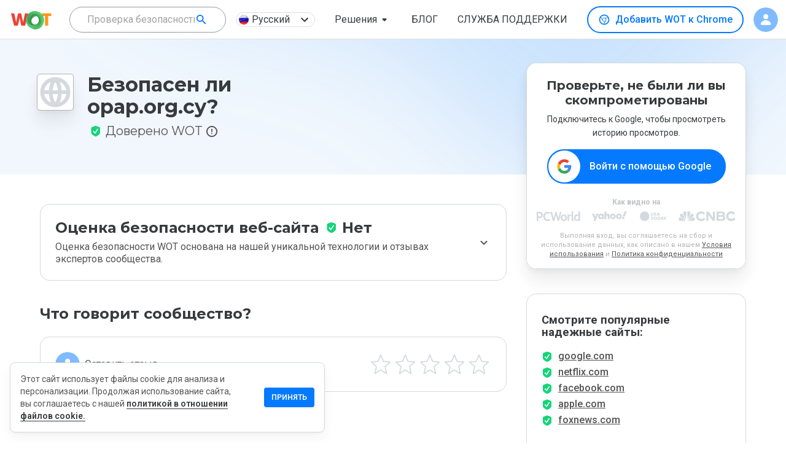

--- FILE ---
content_type: text/html; charset=utf-8
request_url: https://www.google.com/recaptcha/api2/anchor?ar=1&k=6Lcc1-krAAAAABhjg7Pe_RBytcJ83XMZ-RlIgf-i&co=aHR0cHM6Ly93d3cubXl3b3QuY29tOjQ0Mw..&hl=en&type=image&v=naPR4A6FAh-yZLuCX253WaZq&theme=light&size=normal&badge=bottomright&anchor-ms=20000&execute-ms=15000&cb=213pew5rpu
body_size: 45689
content:
<!DOCTYPE HTML><html dir="ltr" lang="en"><head><meta http-equiv="Content-Type" content="text/html; charset=UTF-8">
<meta http-equiv="X-UA-Compatible" content="IE=edge">
<title>reCAPTCHA</title>
<style type="text/css">
/* cyrillic-ext */
@font-face {
  font-family: 'Roboto';
  font-style: normal;
  font-weight: 400;
  src: url(//fonts.gstatic.com/s/roboto/v18/KFOmCnqEu92Fr1Mu72xKKTU1Kvnz.woff2) format('woff2');
  unicode-range: U+0460-052F, U+1C80-1C8A, U+20B4, U+2DE0-2DFF, U+A640-A69F, U+FE2E-FE2F;
}
/* cyrillic */
@font-face {
  font-family: 'Roboto';
  font-style: normal;
  font-weight: 400;
  src: url(//fonts.gstatic.com/s/roboto/v18/KFOmCnqEu92Fr1Mu5mxKKTU1Kvnz.woff2) format('woff2');
  unicode-range: U+0301, U+0400-045F, U+0490-0491, U+04B0-04B1, U+2116;
}
/* greek-ext */
@font-face {
  font-family: 'Roboto';
  font-style: normal;
  font-weight: 400;
  src: url(//fonts.gstatic.com/s/roboto/v18/KFOmCnqEu92Fr1Mu7mxKKTU1Kvnz.woff2) format('woff2');
  unicode-range: U+1F00-1FFF;
}
/* greek */
@font-face {
  font-family: 'Roboto';
  font-style: normal;
  font-weight: 400;
  src: url(//fonts.gstatic.com/s/roboto/v18/KFOmCnqEu92Fr1Mu4WxKKTU1Kvnz.woff2) format('woff2');
  unicode-range: U+0370-0377, U+037A-037F, U+0384-038A, U+038C, U+038E-03A1, U+03A3-03FF;
}
/* vietnamese */
@font-face {
  font-family: 'Roboto';
  font-style: normal;
  font-weight: 400;
  src: url(//fonts.gstatic.com/s/roboto/v18/KFOmCnqEu92Fr1Mu7WxKKTU1Kvnz.woff2) format('woff2');
  unicode-range: U+0102-0103, U+0110-0111, U+0128-0129, U+0168-0169, U+01A0-01A1, U+01AF-01B0, U+0300-0301, U+0303-0304, U+0308-0309, U+0323, U+0329, U+1EA0-1EF9, U+20AB;
}
/* latin-ext */
@font-face {
  font-family: 'Roboto';
  font-style: normal;
  font-weight: 400;
  src: url(//fonts.gstatic.com/s/roboto/v18/KFOmCnqEu92Fr1Mu7GxKKTU1Kvnz.woff2) format('woff2');
  unicode-range: U+0100-02BA, U+02BD-02C5, U+02C7-02CC, U+02CE-02D7, U+02DD-02FF, U+0304, U+0308, U+0329, U+1D00-1DBF, U+1E00-1E9F, U+1EF2-1EFF, U+2020, U+20A0-20AB, U+20AD-20C0, U+2113, U+2C60-2C7F, U+A720-A7FF;
}
/* latin */
@font-face {
  font-family: 'Roboto';
  font-style: normal;
  font-weight: 400;
  src: url(//fonts.gstatic.com/s/roboto/v18/KFOmCnqEu92Fr1Mu4mxKKTU1Kg.woff2) format('woff2');
  unicode-range: U+0000-00FF, U+0131, U+0152-0153, U+02BB-02BC, U+02C6, U+02DA, U+02DC, U+0304, U+0308, U+0329, U+2000-206F, U+20AC, U+2122, U+2191, U+2193, U+2212, U+2215, U+FEFF, U+FFFD;
}
/* cyrillic-ext */
@font-face {
  font-family: 'Roboto';
  font-style: normal;
  font-weight: 500;
  src: url(//fonts.gstatic.com/s/roboto/v18/KFOlCnqEu92Fr1MmEU9fCRc4AMP6lbBP.woff2) format('woff2');
  unicode-range: U+0460-052F, U+1C80-1C8A, U+20B4, U+2DE0-2DFF, U+A640-A69F, U+FE2E-FE2F;
}
/* cyrillic */
@font-face {
  font-family: 'Roboto';
  font-style: normal;
  font-weight: 500;
  src: url(//fonts.gstatic.com/s/roboto/v18/KFOlCnqEu92Fr1MmEU9fABc4AMP6lbBP.woff2) format('woff2');
  unicode-range: U+0301, U+0400-045F, U+0490-0491, U+04B0-04B1, U+2116;
}
/* greek-ext */
@font-face {
  font-family: 'Roboto';
  font-style: normal;
  font-weight: 500;
  src: url(//fonts.gstatic.com/s/roboto/v18/KFOlCnqEu92Fr1MmEU9fCBc4AMP6lbBP.woff2) format('woff2');
  unicode-range: U+1F00-1FFF;
}
/* greek */
@font-face {
  font-family: 'Roboto';
  font-style: normal;
  font-weight: 500;
  src: url(//fonts.gstatic.com/s/roboto/v18/KFOlCnqEu92Fr1MmEU9fBxc4AMP6lbBP.woff2) format('woff2');
  unicode-range: U+0370-0377, U+037A-037F, U+0384-038A, U+038C, U+038E-03A1, U+03A3-03FF;
}
/* vietnamese */
@font-face {
  font-family: 'Roboto';
  font-style: normal;
  font-weight: 500;
  src: url(//fonts.gstatic.com/s/roboto/v18/KFOlCnqEu92Fr1MmEU9fCxc4AMP6lbBP.woff2) format('woff2');
  unicode-range: U+0102-0103, U+0110-0111, U+0128-0129, U+0168-0169, U+01A0-01A1, U+01AF-01B0, U+0300-0301, U+0303-0304, U+0308-0309, U+0323, U+0329, U+1EA0-1EF9, U+20AB;
}
/* latin-ext */
@font-face {
  font-family: 'Roboto';
  font-style: normal;
  font-weight: 500;
  src: url(//fonts.gstatic.com/s/roboto/v18/KFOlCnqEu92Fr1MmEU9fChc4AMP6lbBP.woff2) format('woff2');
  unicode-range: U+0100-02BA, U+02BD-02C5, U+02C7-02CC, U+02CE-02D7, U+02DD-02FF, U+0304, U+0308, U+0329, U+1D00-1DBF, U+1E00-1E9F, U+1EF2-1EFF, U+2020, U+20A0-20AB, U+20AD-20C0, U+2113, U+2C60-2C7F, U+A720-A7FF;
}
/* latin */
@font-face {
  font-family: 'Roboto';
  font-style: normal;
  font-weight: 500;
  src: url(//fonts.gstatic.com/s/roboto/v18/KFOlCnqEu92Fr1MmEU9fBBc4AMP6lQ.woff2) format('woff2');
  unicode-range: U+0000-00FF, U+0131, U+0152-0153, U+02BB-02BC, U+02C6, U+02DA, U+02DC, U+0304, U+0308, U+0329, U+2000-206F, U+20AC, U+2122, U+2191, U+2193, U+2212, U+2215, U+FEFF, U+FFFD;
}
/* cyrillic-ext */
@font-face {
  font-family: 'Roboto';
  font-style: normal;
  font-weight: 900;
  src: url(//fonts.gstatic.com/s/roboto/v18/KFOlCnqEu92Fr1MmYUtfCRc4AMP6lbBP.woff2) format('woff2');
  unicode-range: U+0460-052F, U+1C80-1C8A, U+20B4, U+2DE0-2DFF, U+A640-A69F, U+FE2E-FE2F;
}
/* cyrillic */
@font-face {
  font-family: 'Roboto';
  font-style: normal;
  font-weight: 900;
  src: url(//fonts.gstatic.com/s/roboto/v18/KFOlCnqEu92Fr1MmYUtfABc4AMP6lbBP.woff2) format('woff2');
  unicode-range: U+0301, U+0400-045F, U+0490-0491, U+04B0-04B1, U+2116;
}
/* greek-ext */
@font-face {
  font-family: 'Roboto';
  font-style: normal;
  font-weight: 900;
  src: url(//fonts.gstatic.com/s/roboto/v18/KFOlCnqEu92Fr1MmYUtfCBc4AMP6lbBP.woff2) format('woff2');
  unicode-range: U+1F00-1FFF;
}
/* greek */
@font-face {
  font-family: 'Roboto';
  font-style: normal;
  font-weight: 900;
  src: url(//fonts.gstatic.com/s/roboto/v18/KFOlCnqEu92Fr1MmYUtfBxc4AMP6lbBP.woff2) format('woff2');
  unicode-range: U+0370-0377, U+037A-037F, U+0384-038A, U+038C, U+038E-03A1, U+03A3-03FF;
}
/* vietnamese */
@font-face {
  font-family: 'Roboto';
  font-style: normal;
  font-weight: 900;
  src: url(//fonts.gstatic.com/s/roboto/v18/KFOlCnqEu92Fr1MmYUtfCxc4AMP6lbBP.woff2) format('woff2');
  unicode-range: U+0102-0103, U+0110-0111, U+0128-0129, U+0168-0169, U+01A0-01A1, U+01AF-01B0, U+0300-0301, U+0303-0304, U+0308-0309, U+0323, U+0329, U+1EA0-1EF9, U+20AB;
}
/* latin-ext */
@font-face {
  font-family: 'Roboto';
  font-style: normal;
  font-weight: 900;
  src: url(//fonts.gstatic.com/s/roboto/v18/KFOlCnqEu92Fr1MmYUtfChc4AMP6lbBP.woff2) format('woff2');
  unicode-range: U+0100-02BA, U+02BD-02C5, U+02C7-02CC, U+02CE-02D7, U+02DD-02FF, U+0304, U+0308, U+0329, U+1D00-1DBF, U+1E00-1E9F, U+1EF2-1EFF, U+2020, U+20A0-20AB, U+20AD-20C0, U+2113, U+2C60-2C7F, U+A720-A7FF;
}
/* latin */
@font-face {
  font-family: 'Roboto';
  font-style: normal;
  font-weight: 900;
  src: url(//fonts.gstatic.com/s/roboto/v18/KFOlCnqEu92Fr1MmYUtfBBc4AMP6lQ.woff2) format('woff2');
  unicode-range: U+0000-00FF, U+0131, U+0152-0153, U+02BB-02BC, U+02C6, U+02DA, U+02DC, U+0304, U+0308, U+0329, U+2000-206F, U+20AC, U+2122, U+2191, U+2193, U+2212, U+2215, U+FEFF, U+FFFD;
}

</style>
<link rel="stylesheet" type="text/css" href="https://www.gstatic.com/recaptcha/releases/naPR4A6FAh-yZLuCX253WaZq/styles__ltr.css">
<script nonce="Cc5dkUS2smrS2g5lBHdsgQ" type="text/javascript">window['__recaptcha_api'] = 'https://www.google.com/recaptcha/api2/';</script>
<script type="text/javascript" src="https://www.gstatic.com/recaptcha/releases/naPR4A6FAh-yZLuCX253WaZq/recaptcha__en.js" nonce="Cc5dkUS2smrS2g5lBHdsgQ">
      
    </script></head>
<body><div id="rc-anchor-alert" class="rc-anchor-alert"></div>
<input type="hidden" id="recaptcha-token" value="[base64]">
<script type="text/javascript" nonce="Cc5dkUS2smrS2g5lBHdsgQ">
      recaptcha.anchor.Main.init("[\x22ainput\x22,[\x22bgdata\x22,\x22\x22,\[base64]/[base64]/[base64]/eihOLHUpOkYoTiwwLFt3LDIxLG1dKSxwKHUsZmFsc2UsTixmYWxzZSl9Y2F0Y2goYil7ayhOLDI5MCk/[base64]/[base64]/Sy5MKCk6Sy5UKSxoKS1LLlQsYj4+MTQpPjAsSy51JiYoSy51Xj0oSy5vKzE+PjIpKihiPDwyKSksSy5vKSsxPj4yIT0wfHxLLlYsbXx8ZClLLko9MCxLLlQ9aDtpZighZClyZXR1cm4gZmFsc2U7aWYoaC1LLkg8KEsuTj5LLkYmJihLLkY9Sy5OKSxLLk4tKE4/MjU1Ono/NToyKSkpcmV0dXJuIGZhbHNlO3JldHVybiEoSy52PSh0KEssMjY3LChOPWsoSywoSy50TD11LHo/NDcyOjI2NykpLEsuQSkpLEsuUC5wdXNoKFtKRCxOLHo/[base64]/[base64]/bmV3IFhbZl0oQlswXSk6Vz09Mj9uZXcgWFtmXShCWzBdLEJbMV0pOlc9PTM/bmV3IFhbZl0oQlswXSxCWzFdLEJbMl0pOlc9PTQ/[base64]/[base64]/[base64]/[base64]/[base64]\\u003d\\u003d\x22,\[base64]\\u003d\x22,\x22HibDgkjDlnLDqkxJwotHw7k0UcKUw6wqwrpBIj5Yw7XCpjzDkkU/w65NZDnCocKrciIlwrMyW8O3ZsO+wo3DisKTZ01twqEBwq0FM8OZw4IKNsKhw4tuasKRwp1hXcOWwowqP8KyB8OjLsK5G8O2Z8OyMQzCgMKsw690wpXDpDPCqXPChsKswrwtZVklB0fCk8OxwrrDiAzCucK5fMKQIiscSsKmwqdAEMO0wqkYTMO/wrFfW8OuJMOqw4YHCcKJCcORwofCmX54w4YYX2vDuVPCm8K/wrHDkmYNOCjDscOHwoA9w4XCnsOXw6jDq3LCsgs9Em08D8O/wqRraMO4w7fClsKIbsKbDcKowowzwp/DgWDCgcK3eFM/GAbDgsK9F8OIwqDDvcKSZAbCpwXDsWF8w7LChsOBw4wXwrPCqVTDq3LDlR9ZR0AME8KebMO1VsOnw7AkwrEJIyDDrGc7w5dvB2DDoMO9wpRMbMK3wocnY1tGwrlvw4Y6d8OWfRjDpX8sfMOvPhAZYsKawqgcw5DDksOCWwjDixzDkTXCr8O5MyXCrsOuw6vDmG/CnsOjwqfDoQtYw4nCrMOmMRZiwqI8w58BHR/DjFxLMcOrwqh8wp/DmC91woNUU8ORQMKgwpLCkcKRwpnCuWsswpJ7wrvCgMOXwqbDrW7DrsOMCMKlwp3CmzJCGl0iHjXCicK1wolhw6pEwqEHIsKdLMKQwojDuAXCrCwRw7xtFX/DqcK1wrtceGRNPcKFwrUsZ8OXQ099w7ATwqlhCxvClMORw4/CksOeKQx4w67DkcKOwrfDsRLDnE/Di2/CscOow6REw6wyw6/[base64]/DscKnw7wvMD7Dh8O/aXZTJ8KWwoDCrsKnw4/DusOYwoXDhsOlw6XClWlHccK5wq0PZSwEw6LDkA7DksOjw4nDssOtWMOUwqzCgcKtwp/[base64]/CksOCwoTCpmxvwpBmKXrDvMKHw5TCv8KjXxcICiECwrkoSsKTwoN+McONwrrDkMO8wqLDiMKXw7FXw77DnsOUw7phwop0wpDCgzAMScKvRGV0wqjDg8OIwq5Xw6dbw6TDrTI0XcKtKcOmLUwCMihfDEgSYiPCrh/DkCTCg8KQwpIHwqfDusOHQ2I5ew1MwpRdCcOLwoHDgcOWwpxxUcKkw7gSSMOVwokHV8OaBEbCr8KHUWPCkcObOn0UIcOfwqVkUT9FBFDCtMOaZmAEEAzCnR4UwoPCgAV5wobCqTnCmAVww4vCqMOLJiXCpcOBQMK/w4ROSsObwr9Ww6Zlw4PCnsOewpUERyLDpMOsMm8zwoPCuCN7OMOuFA/DuAsLbXrDjMK1XQvCgsOpw7h9wpfDvcKcNMOrUjLDnsOLeXQoOmsQacO8CktYw7lWPcO6w4bDmEhoJ0fCsgTCj0oEd8K6woxMV2E7ShnCrcKZw7wgGsO1T8OXZQtiw7B9wpvCohvCvcK0w5PDqcKpwoPDmC4bwqvCqX0fwqvDlMKEb8Kgw6vCu8K5UG/Ct8KAUcKUJcOSw6RJEcOaXl7Dg8KtIwfDq8OmwofDo8OeGcKIw7TDhVTChMOjSMKNwpMVLxvCgMO2OMOrwoJqwo4jw50/NMOsFVlAwqJCw51XO8KUw7jDo1BVVMOATDRJwrXDr8OZwoc+w5c3w4QRwrbDqcOlZcO9DcOxwoBowrzCqlrCmsObDVhTYsOFSsKFDXRMfz7ChMKbWcO/w5c3OcODwqNwwpAPwrpNTsOWwr3CgMKtw7VRNMK1P8O6ME3CnsKrwonDvMOHwrnCsi4eH8Omwp/Dq0Avw7bCvMOtUsOswrvCnMOleC0Ww7DDkmA/[base64]/CrT5Lw7XDmy5+R3VxHyLCpMKdw5NRwozDhMO5w753w6/DvGoGw702YMKITcOQccKswr7CnMKiCjLCtms8wrQKwowNwrYQw6NdHcO8w7vCoxIXOsOQLFnDtcKjCnPDm1ROQWLDiHXDhXrDuMK2wpJCwoFyCCXDnxcvwr7CocK2w69PZsKcXjzDkxXDusOVw7c1Y8OJw49QVsOCwrnClMKWw4/DhsKFwp1iw4IAScOxwrgrwoXCohNqP8O7w4LCuyEhwrfCqcKfPilGw7xYwrLCvsKgwrseL8OpwpoTwqHDs8O2BMKGP8Obw5ESRDrCvsOswpVEeQzDp0HCryY4w6jCh2QSwrPCscODNcK7Dh1bwqLDncKtPW/DmMK5BlvCnBbCsjbDqX4jQMOzRsK9ZsKEwpQ4w6s+w6HDicKJwr/DomjDksOBw6VLwpPDgwLDqXhXaA0IFRLCp8KvwroBP8OHwo58woQpwqgUQsKjw4TCtMOSRBRYCMOIwpd/w5LCrCdBKcO0RXrDgMOEOMK0XcOTw5VOw711XMOdJcK6E8OIwp/[base64]/DiT3DmAXDtzHDhw/CgMOObkTDtMKAw7VyeRXDpBvCmmrDqw/DiiUnwqnCvMKjDl4awqcMw77Do8OmwqUxLcKJccKLwpk6wqtjBcKjw4vCgcKpw5ZfIcKoWCrDomzDlMKYdQ/CixBoXMONwp0CwonDmMKNO3DCvR0hZ8K7FsOnJT0Qw4YMNcOUAsOqR8OhwqBxwq1qRcOXw4EUJA5vwqR0UsKxwoVLw6cyw67CgG5TKcOHwqgrw4pOw4HCqcO0wq/[base64]/[base64]/wovCoHtGM8Kgw7PCiMOSdjTDtMOScMOQw5zDv8K7PMKecsOywofDt10dw4gCwpHDrWNbfsKuTiRIw7/CtyPCi8OiV8O3RcOFw7/CnMO5SsKEw6HDrMO4wotrVn4Mwo/CusKFw60OQsO1dcK1wr1BYMKrwpN/w4jCm8O0UcO9w7DDksK9PDrDph/DosKow4TCnsK2L3N/LcOadsOIwrcowqR6CAcQFzVUwpDCsFHCp8KNIAnCmHPCtBAQdEXCpwwbAcOHR8O6HmHChwvDsMK8wr5Gwr4KHRXCm8Kqw4YzKHnDtgTCqSlcZcOpwobDgDYQwqTCt8OODAMuw5nCncKmaXnCoDUQwp9QbMKvX8KTw5bDk17DssKrwobCk8K/wqV5a8OowpLCuzkrwprDqMOBVnHDgys7AjrCq1/DtsOxw4xVKR7DrkbDssO7wrYwwqzDsCXDoQwNw4jCpA3CvcOiD1liMm/CgB/[base64]/ClGAfJsODPsOIw7DDgMO6AcObw7QrD8OPwpcHw55NwrvCucO6E8KdwrrCnMK5JMOVwovCm8OHw5fDrRHDuih+w5FZKsKewoPCpsKkSsKFw6/Dk8OSJyA+w4HCtsOxGsKsYsKgwq8UQ8K8QMONw4xYSsOFXApGw4XCkcOdB2wuJ8Knw5fDsUlhCivChMOXRMOUTi9ReWjDh8O0DyFvSHsdMsKjUGXDisOPUsK/FsKAwpvChsObKA/DqHUxw6jDksOSw6vChsOaXCPDj3LDqcOVwoInZi/CmsOQw5fDnsOFCsK/woYELlbDvCBPSz3Dv8OuKSbDm17DkiRawpZzQBrCtVUpw6rCrgg1wqLCgcO7w4PCjDHDn8KKwpdpwprDkcKlw7o+w45uw4HDukvCu8OLDlhLZcKLDgUQOcOQwqfCvsOxw7/[base64]/wqY5PSTDqRDCrHnDmMOTaTMzw6fDsMOfw6/DucKrw4vCjMOvXTfCo8KOw7rDp3YTwqDCunzDl8OnYMKawrzClcKTeDXDkR3CpMK4UMOowqLCpjlnw7LCosKmw6B1AsKSFE/CqcKKWVNqw6PCpRhdZcOrwp5bP8KFw7hJwqQQw4kGwpN5dcK8w63ChcKQwrTDvsKcHkXCqkTDrknCgzdxwrHCpQsff8KWw7lOYsOgN389HhBzEsOwwqbDi8K7w6bCk8KlS8OHNz04LcKseHdXwrvDhcONw4/CssORw7Qbw5JKJsODwp/Dnx3Drkkjw7lzw6l2w7jCsX8KUnk0wqIGw4vCt8KKNhQAasKlwp5+KjN8w6tiwoYGVlNlwo/CrELCtBRPT8OVNy3CmsOqLVN/NHfDkMOVwr7CiwEJV8K7wqDCjjEUJQjDoifDgHs+wrdPAsKFwobChcKIWjoqw4fDsC3CiiMnwpllwpjDqX4YZUQvwqTCuMOrdsKaA2TDkFTDssO7wqzDnDkYT8KmYC/Dl1vCh8Kuwr1sQWzCu8OCU0cdIzXChMOIwo54wpXDkMK6w4HCm8OKwo7CmgfCsEERIXdIw47CpMK7LQvDgMOmwqU5wobDvMOpwqXCoMOLw7zCncOHwqrCncKPOsOIbcKXw4/Chz1cwq3CkHA/JcObTAFlTsOcw6Nqw5Bkw63DpMOHH29Uwp4qYMKTwppww7rDv1HCon3CtmIlwofChmItw4ZXaHDCvU/[base64]/DtMOpWzrCoD4mRMKTw6bChXfDvGrDgBnCpMKZOcOGw7BkYsOwUQs8FsOCw6/[base64]/DkcKxQ13CtsKCwpXCj8OdYMOZZcOXPMKuTwDDqcKtRBdqwr5TMMOWw4Q8wp7Dq8KLHwZ4wqEwQsKpTsOnFDTDrWTDocKlG8OaDcKtD8K6ESBmw6F1wo16w6Z7OMOtwqvCtAfDssKOw4fDlcKaw57CkcKkw4nCmMO6w7/DqjhDdk1oXcKhw40URFDCrQ3DojDCv8KfFMOiw40lfMOrLsK4XcK2THxyb8O8CUlqFyTCny/Dpjg2D8Ohw4XDp8Kuw5g7OUnDo14XwoXDnBnCuV9IwqPDlsOYETTDnxPCscOwLSnDtlPCtcOJGsONQ8KWw7HDlsKdwrMZwqfCs8O1XC/CuSLCpULCl0NLw7DDtmg3YlwIK8OPSsOzw7nCpMKEEMOuwrIcNsOewr3Dm8KEw6/DtsKwwr/CjDrCggrCmmJNEFjDlx7CoC7Cj8KmJ8K+WmQZB0nDhsOILXvDhMOaw5/Dq8KmJh5vw6TDkiDDqcO/w7Z7w7BpO8K/I8Ond8KOAQHDpG/ChMO8AUZEw4l5wqJ0wpXCuQs4ZXk2HMOvw48eTwfCuMKzQ8KTMsKXw49hw63CqCPCnHfCmCXDncKTEsKFCVdiFC5IVcKSCcKuQMO6ZGwfw5XDtXnDu8KPAcKAwpvCmMKwwqw5QcO/w57CvSTDt8KEwonCl1Z9woVHwqvChcKzw5HDjFDDrB4mwr7CqcKrw7Q5wrbDqhk7wrjCsVJJIcOCb8Oyw4lkwqo0w4zClsKJPCVww5ppw5/Cm2rDtVPDoW/DnHkuw4d3VcKfUWfDrzoYXV5XQMKswrrCoBcvw6vDpMO9w47DoAdZHXkWw6HCqGDDklovKC9tYcKbwo49ZMOKwrzChx0qMMKTwqzDqcKGMMOKA8KNw5tMS8KxXkswacKxw4vCucK4w7JWw4MtHFLClSrCvMKVwqzDtcKiKzkiInwdIhbDsxLCrmrCjwFbwo/CuELCuDLCvsKTw5wYw4YTMWFaPcORw6rDghclwqXCmQUfwprCvFcHw7UEw7FBw6xQwp7DoMKcfMOowrAHfl5+wpDDsTjCpcOsRXwQw5bDpi4dQMKjLH5kRDhsGMOswpHDlMKjVsKfwpPDoxrDhgHCpXcmw5/CrTnDtRjDoMOWYVk6wovDiBnDljnCm8KvSREoeMK1w7pqLBDCjMKfw5fCn8K0L8OqwpoROgIibSPCpzjChMOBMcKVV0zCk3dxWMKFwpItw4JiwqfCucOqwpnCn8KUNcOaYRHDiMOHwpDCllZpwrMwdcKqw74PY8OdP3bDklTCpCQlHMK9M1LCvMK2wpLChx/[base64]/DlF3CtzwlJUoiwpnCpyLDlcKsFRBCDhjDo8KIHCPDsSvDhk3CvcKZw6TCqcKZMn3Cl0w4wqUtwqZ/wodIwpljf8KkN0FMIFPCicKkw6slwoIPCMKNwoRaw7bCqFvDh8KjfcKJw5vDgsKvC8K/wrzChMO+ZsOTUMKkw57DkcOrwr5jwoQ2wqfDlC4iw43CuVfDnsKjwqYLw7/ClsOWDkHCjMKzT1HDnHvCv8KrOyPCkcO0w7TDsVovwpdww6N4F8KECEl7UTcWw50nwr/DkCs/SMKLMMKgdcKxw4fCncOXIijCrcOve8KUSMK2wrM/w6towq7CnMO+w7YVwq7DmcKMwoMPwp/[base64]/wpzDnGfDkcKAJinDtxjDtsKkw7psHWTDk1FEwpkHw7MtGhzDosOkw5glNmrCvMKQSGzDslINwrLCqjzCqGjDhg45wrzDnzLDoxdfMmN2w7rCtjvClMK9dxdyaMOQK2DCi8OZw6/DphrCi8KCTUlyw78Uw4NwSjTChi/DicOvw7Ygw4DCsj3DpgJnwpHDlSl5NFdjwpxrwrXCs8K2w6kqwoQfacOMKXkIIVFGaGvDqMOywqFMw5E9w7zDkMO5FMKaWsK4O0/CqEfDk8OjQSMxGGNUwqZ5GGXDn8K8dsKZwpbDjVHCvsK+wp/[base64]/[base64]/CjSTClMOjw7p2asO3EmoAKMK7wrrCoMOtw5fDgG1Ww684wojCkXtYLzV+w5bCmjHDm1QVMDscawxzw6PDo0J8CS5LdsKlw74Tw6LCk8KLQMOhwrxkMcKyHsKIRGZ1wqvDix3DssKtwr7CqXLDvHvCsjUxah5wbRJrCsKow6cxw4xQFzlSw7HCiWYcw7XCh3g0w5I/HxXCg2omw6/CscKIw4lZH0XCnEbDh8KjFcK4wo7Ds245J8KJwr3DrcKyNmslwpvCpcO8UsOHwqLDmyXDgnEbWMKqwpXDlMO1WMK6woFIw5cwMHLCjsKEYx5uChHClkTDvMKiw7jCosOPw4/CncOvWsKbwoTDnjTDpwrDn2gSw7fDtsO8HMOmP8KIFx5fwrUEw7cBVDfCnx9Iw43CohHCtXhswqDDvxTDh3J6w6zCv0gYw7VMw4PCpg/DrzwbwobDhThTNS0vRXLClQwLNMK5VHXChsK7Q8OQwrwjMcOowpPDk8O7w4zDhj3CuFocJjIoI1sbw4bDmGYafCLDpm14wr/Dj8Kgw441TsO6wpvDiBscX8KVNgvCvkPChngfwpHCt8KgEzAaw6LDqwjDo8KPG8OOwodKwr8gwosLFcOkNcKaw7jDisKPCnd/w7nDuMKpw4VPKMOgw5jDiVzCp8OZw6NNw5/DqMKKw7PCisKiw5TDvcKIw4lPw7DDtsOFb04QZMKUwpzDhMODw7kLADsTwrlafk3CmQjDicOWw4rCj8KRSMKDYg7DhnkDwrkhw6BGwqnDkArDgsOSPBLDnX/DvsKnwpDDpxrCkl7Cq8O2woFlNg3DqHMZwp5/w5smw7B5LMOvLwJxw77CgcKsw7DCsCfClQHCv33Cqz7Cuh9kRsOLDWpHJ8KCwrvDjQYTw5bCjljDhsKyLsK1D1rCicK2w6LCmzbDiQQow6/ClQcURkhSwrlVEsOrPcKYw6nCmHjCjGvCs8KIc8K/ECdtTRwAwr/[base64]/N8O6w6rDrMOcasKkw6IYJMKGwowPwrrDv8KcSUt5wo8Vw4xmwr0cw4bDqMK+VMKdwpJSJArCpk9cw4oZWSsAwpUPw7zDrcKjwpbDjMKDw64nwoJBVnHDgsKVwpXDmF7CncOhSsKAw7/Dn8KLE8KQCMOMdjDDs8KfY23Dl8KDOcO3T2/CgsOUacOiw5Z1ecKhw77CrlVfw68nbBcHwpjDsknDk8OAwq/DqMKiDidbw7rDl8OjwrHCr2LCnAlWwrA3acOwbcO0wq/CksKZwp3CmH3CksOYXcKGfMKGwozDlkhET2IoXcKuaMObIcKvwojDn8OLw7UHwr1ow6HCjCE5wrnCth/DhVfClmTCkkQ5wqDDs8K2OsOHw5tnakQ+wqXDlcKnHm3CtTMWwok5wrQidsKlanwLTcKvB37DiBtiwqsDwpbCuMKtc8KeGsOhwqpqw6nChMKgZsK0cMKuSMOjGhgqwrrCg8KRLwvCk2rDjsKgCHUtdxwaLh3CoMOzIsOZw79ZFcO9w6JuHTjCniDCsiHChVTCm8OUfi/CocOKI8KJw440ZcKRfSPCnMOTa30XV8O/[base64]/DvsOewpzCocOxfMKww6bCrgXDuMKDw5BgwpMICRXDqB0wwpFCwp9rDkFAwrrCvsKNNcOgUHLDuEIuwpnDi8Ovw4bDhG1Iw6/DscKhA8KMfjpDbUnDi2YkW8KCwpvCu1BrPmtueyTDiGjDujpSwrFDNH3CoBrDqG9HEMOxw6bCgUPDscOseGpnw4tpIGFpw4DDt8O5w6Ivwr8iw6IFwo7DiBM1VGnCi2MNRMK/IMOkwpjDjj/CnzTCnmAPfMKyw6dZDDjDkMO4wqDCgjTCtcOqw4rDi20pHDrDthvDncKPwpt4w47Cs1NowrXCoGUPw57DmWgWKcKWa8KEP8KUwrB1w7fDs8OvGCXClUzDqW3Cs0LDqR/ChyLCsFTDrsKBOMORMMKGGsOdB37CviJfworCtzcYGnlCNzjDsz7CsEDClcOMb1hpwpJKwphlw6/DrMOncmA8w5LCrcOlwqTDhsOLw67Do8OfcwPChmQjVcOLw4rDvxoTw6tMNmPDs3o2w53DjsKQODLCocKDP8O8w4DDnD8tHsKCwpLCnDx5F8OVw6sEw4t9w7TDrAzDpRMYFcODw4MOw7Qew44/[base64]/CnjV1wqPDqiDDlMOQwp/Cv8OIw5PCm8KDwopMccKmITrCjcOxGMK0WcOfwpcvw7XDtFwKwqnDiVJQw4/DlXN+Zx3DsFLDqcKlwrrDs8Kxw7l+Cgd8w4TCjsKdVMK7w7ZFwonCsMOCw5/[base64]/CsGXDpMKzw7IQMDQawol6w4oiSg/CrsODw61uw4t3KRrDhcKYZMKhTnE8wqJzNlTCpsKvwq7DjMOhWl/CsQbCvMOyVMKNPcK3wpHCi8KtMB98woHCm8KEUMKWPjTCpVjCnMOIw4QpFm/DjQ/CkcKvw6PDl2QwM8Otw6gqw5wBwqolZRx8AhEpw4/DrkcnDcKOwqZMwoRkw6nCs8KEw5DDtlYwwopUwoE+b25QwqZAwqowwonDgCw7w4rCh8Olw6NxXcObfcOmwqRQwr3CtwXCrMOww7TDvsK/wpIrb8Oow4AtasO8wobDg8KXwrxtNsK+wrFTwonCt2nCisKQwqNpMcKkeV5CwrrCgsK9CsK8PUFzeMO/w6FGf8K/[base64]/Cg8ONMMOqIcKxw5g2w5DCkisGasKVw7QxwqVawoZ4wph4wqkZw6bDrMOze2nDjV1NFSTClUrCoR86XSMEwo41w6/DksOGwqkBV8KxalZ+IsKVGcKzV8KAwotjwpUIccOeBVtWwpjCkcOiwq7DvC12QF3CkRBXOsKEdEvDgFzDv1TDu8KoKsO8woHDnsO3f8ONKBnCmMOZw6cmw4QzO8OZwp3DoWbCscKrRVJgw5FOw67CsybDszXCvwACwrxoMhHCocOrwrHDpMKIEcOjwpvDpS/CkmcuPy7DsEgyd0QjwpfDm8OYd8Kxw6YqwqrCp1vDsMKCLG7Ci8KVwpXChFh0w7RhwpLDoTHDnsOQw7E3wpxzVQbDpC7DiMKBw4k4wofCgMODw7zDlsK1DFYowrrDmRxzPXbCr8KqCMOrPMKqwokIRsKiecKIwqEIMWl8Hl9wwqfCsU/[base64]/DvsOMwqTDsnRcwpLDgMOFDnVPwpzCssK6c8KewpJ1R1dlw7V9wrrDrVkvwqXCpzN9VDLCqC3CqgPDr8KXG8OUwrcNcirCqRLDsSfCqDfDoWMUwoFnwoNVw7XCoCHDqDnCm8KqQ3LCn1bDmsK3PMKyHQRSDHvDhG02wr3CvsK/w7zCk8OuwqDDjgnCqUTDt1rDghHDjcKXf8K8wpYvwrBiKlx1wrPCg35Bw7w1PVhkw698BsKIGjzCoE9uw70pYcKmGMKswqc8w6bDoMO1YMO7LsOeCCM1w7bCl8KIR0ZOfMKdwq09wqLDoDTDiEnDv8KBw5EPewMUaHUswqpfw5wmw4hOw71IEFcNMU/DnQQmwqFCwoVqw7PCu8OjwrfDtCbCg8OjJTjDgB7Do8K/wrxgwrFPSRbChsKbOl9ZaWo9KTbDqxpyw5HDpMOxAsOwVMKRQCAMw6UrwoDDnMORwpF2I8OIwp5MW8Orw6k2w7EXCDcxw7DCtMOMwrzDp8KCRMOow4ZOwobDpcO1wqw7woEbwo3DhlAQdB/[base64]/CuyUKUiLCpHhsScKHCsKBw65adHJTw6QTw6nCgjrCj8KZwqBlbmfCn8KnUn7DnyInw4dtNwVtFgh0woLDoMO/w5PCqsKVw67DiXTCln51GcOmwrNtUcOVEn3CunldwqXCr8K3wqvChMOLw77DqBDCkx3DmcO4woMnwo7Cs8OZd1xoQMKDw4bDilTDsRrCqgPCvcKUMw5mPHAZXm8cw6dLw6RVwr/[base64]/DhMKoDsK9YTQoc8OHwq0afwVRcErDtMOswp84w4/[base64]/[base64]/CiFbDg8O8w7A4BFQmwoMaFG8Mw4x2YMKtAHfCnMOwZVTCjcK2SMKaFiDClyDCgcO6w77CqMK0Ayd1w41Xw4trOwVlO8OENcK2wobCs8OBHkvDuMOMwrQ9wqE2w7Vawp7Cr8K8YcOJw4/DrE/DhU/[base64]/[base64]/Di8O+BDtzwpjCs8KfDBXCrsOWEMO5BsKxwph6wp1XcsKKw6jDmsOtZcOWRyzCm0zCu8OuwrIDw59Xw4hpw6vCqEXDsVLCgDzCi2rDgcOdCsOUwovCtcOlw7zDmMKCwq3Cl255LcOmICzDuAwEwoXCtGt/wqZSZmzDpEnDgyzDusOwIMOxVsOPVsKrNip/[base64]/PcOmb8OfScOuw7pdHcOxcDA0Th/DinzDgsKvw4JSN2DDphZoeiRJFzMVOMOsworCssOrXMOHWk0/P1zCqsOhScOvGsKqwpUsdcOVwplJNcKgwqY2E0EhJnNAXj46bsORIFfDtW/[base64]/DtcKSEVfDuU8Df8OlwrXCrcK9cjN7w6FZwpQsASQuQ8OWwr7Dn8KAwq7CtAvCjsODwohdOTTCksK0ZcKewrDCmSURwoLCscObwq0QKcOhwqxKdMKkGynCoMOmO1vCm0/Ci3LDmSLDkcKcw7MywpvDkn9kOj1Yw5bDokLCnB5hG2YfCsOuf8Kob1fDiMOBP3EXVhfDqWzDmsObw6Utwq7Ds8K6wogFw78Xw6/CkR/[base64]/[base64]/CtsKAbsOyaALDoX5VLSgqZljCgxVrG1vCs8KfN1Jnw7pewrgNGEoxGsK1wonCp0jClMOabgXCp8OyJnMQwqhIwrlaDsK4ccOmw6kywovCvcOFw6Fcwr1gwrNuEwPDo2/Cs8KwB1JtwqXCpm/[base64]/Cn1LCmjXDmcKGbhzDsVtLGDHDgMK2QTEtRQnDusOBdEprGcKiw78UE8OAw6TDkx7Dt1sjw4s4ABpQw5QsBE7Dt3rDpwnDoMOQwrfClDEYeGvDsFkdw7DCs8KkPUh0EmPDkDUsKcKuwpjCnx3Csh7CjMOzwrbDgDDCkljCusODwqjDhMKZUcOWwqRwLEsAfG/ChkfCl2hAw5bDp8OMQwRmEsOdw5TClULCsHBjwrPDuHVQX8KER3XCoDLCjMK2NsObdSvDkMOwUsKePsKmw77DmgsfPC/Do042wqZvwqfDrsKnQMK/JMKlMcOUw7nDtsOewohIw5QLw6zCu2HCnQc0SUh9w6Eow5fCiTFmUGAVdyJhwrIyeWdjOsOYwojDnAXCkQdWKsOjw4dyw7wKwr3CuMOwwpAQM1nDqcKwKUjCuGk2wqsJwobCgMK/bcKRw69awqXCsk9GAMOkw6PDg2/DkBzCvsKcw5YRwqRuLUhNwqLDqcKxw77CqBtWw7rDq8KMw7caXltzwo3DohnCnn1qw6TDjy/DjihUw6/DjRjCvj8Mw5/CuD7DncO3JsO8WcK/[base64]/O13CgMOgFSJRODcxfcKXwpItEXF4wol/FgbDlVg3cSRFXSInezrDmcO1wqfCn8K2RMO+B3XCuzvDk8KWBcK/w5/DvAEDNwsow4DDhcOiSkDDtcKOwqsVe8OFw78GwqjCqQfCisO7RDFOMSAEQMKXcnUNw4vCqB7DqHPCoWPCpMK0w5zDt3dVVSIfwqDDlEx/wpxPw5INFsKlZAjDlcK5RsOFwrBkaMO8w6TDncKucRfCr8Kqw4F6w73CpcOLbgclMMK4wpfDisK/wq4ldlp5STxtwq/CrsKswqfDvsK+S8O/KcOPwp3DucO/[base64]/DiF3DvsKHeBptMWnCncKEFht5XmUOw6Mxw5LDuxvDqsO1KMOwO0vDnMOhEwTDk8KgLx41w4vCkQHDl8OPw6DCksK1wpIZw5/[base64]/DizfCqmfDm8KhQcKTw5/Dh8KtHMK5w5/Cughmw7QIMcKVw7MzwrFvwrrCgsKWGMKRwpZWwr8UQA7DjsO5wp/DkxswwpvDmMK1MMO7wok/wo/Ch1nDm8KRw7bCksKzPhrDuwbDl8OIw6c9w7fDjcKhwqQTw641AlzDoUTCl3vCmsOXO8Kkw50nKBDDq8OHwqZOPj7DpsKxw4/DkAzCjMOFw6PDosOTQWRsCcKHCAzCv8Kaw70ab8KQw5FSwrsDw7vCscOjD0LCnsKkZig+VMOFw6hXYHZqFgPCrFHDhG83wrNww6h1NFsADsKyw5UlUybDkgfCsDRPwpJyDW/Cj8OtCBPDvsK/[base64]/[base64]/w4o0w7UeLS4aanfDlm95UsKNYjVfdlggw5BFBMKZw5zClMOhKhwXw4lQecKrNMOgw6wTRnHDg2AzQcKIZh3DvcOXMMOjw5RCOcKEw4fDnHgww6gDw5pAV8KAGyzCq8OcBcKNwo/DtsKfwpg6GlLCknjCrQYzwqBQw6TCpcKpOB/[base64]/RcKAbRVJwqzDgnTDt1MIaEXCjgzDsMOlwr3Dk8OEHFQ5woLCmsK8QRXDicOYwqhNwoxuWcO8csOwH8Krw5ZWf8O1wq9FwpvDmBhLDAo3U8OPw64ZEsO2emUpH1p4YcO0PsKgwp8Uw5h7wotZV8KhE8KGF8KxcGvCnnBPw7Zkwo/[base64]/CkwHDh8OuMMOOLEs+C1gdd8Oww7g+T8OrwrAmwroDXm8pwrbDvXcbwrzDk2TDrsK2EcKtwpFzQsKRFsOwVMOdwoXDm3lPwqvCr8K1w7Qsw5jDscO/w4vCrBrCocOEw7Z+HQLDi8OKWztmS8Kuwp07w6ULGhVcwqguwrhUcG7DhBE5D8KVGcOfSsKHwp03w78XwpnDoE13aE/DuUU3w4hbFyx1MsOcw6DCtwZKf0/[base64]/GRRcwrYHwqTDocOhw6HDrMKOw7bDv8KWYsO3wprDnUM2EMK5Y8KawoFfw6bDvsKRV2bDt8OpHVbCh8OLR8KzEgJywr7DkBDCtArDv8Kpw57CicOnSlgifcOsw705XEBhw5jCtB1VMsK2w53CssOxHQ/[base64]/DksKPWhLDl8KpUsO5XW3DnwJoBXrCmRLCrideMsKqImFVw6vCjFbCqcOaw7Ndw55Cw5LDncOcw7oBMjfDvcKUwqLCl27Dj8KrWMKBw7fCi3nCk1/[base64]/[base64]/DkH0Bwq8nwrLDusOYwoXCt8Kxw4HDrH5WwqrCli01DijCtsKQw7kHT0VkFjTCuC/[base64]/CtMKkbsKGX08Dwr/[base64]/[base64]/DjzjChMK/FA4/VcKib8K1wo7DqMKkdMORWT1CEyMawozCrm/CgsOlwpTCmMO8V8O5PwrCkBInwrzCpsKewpTDgcKrEDfCnFsEwrHCqcKYw7x1fiLDgjYBw4RDwpbDvwx0OMOTYBLDssKWwpx1UA92c8KdwpNWw6HCr8OQw6QhwpPDl3cGwq5+a8OFVsKrw4h+w7DDh8Ofwp/CrGhqHyHDngp9FMOEw5nDs0UYdMK+F8Otw77CpE8DaB3DssK5WRfCuD49DcO/[base64]/w7fDrwzDk8OFFhXDi8KiwqRvw78QejNRWDPDusOUFcOZVGxdD8Kgw65pwpDDpALDr0AxwrbCi8OLHcONGSDDhihxw4tEwoTDg8KJDEPCp3hgJ8OcwqzDlMO/T8Ktw6/CjErCsE8vXsOXdn5wAMK1d8K5w4sOw44swpzCv8Kkw73Chn4Ew4PCgUl6ScOnwrw7A8K9YkstXMO7w7vDicOkw6DCgH/CmsKrwoTDlVrDuX3DtxnDt8KSD03DuGnCnFLDlVlPw6pUwoBowqPCiSIYwqDDoXxSw7bCpg/CjUfCvx3DtMKEw5sqw6fDqMK6TiPCoGjDsQlHK3TDosKCwpPCmMKiRMKFw6ckw4XDniYDwoLCn0N9P8KQw4fCisO5HMKWw5htw5/DvsOCG8OGw6jCpiHDh8OpFFB7JhJbw5HCrSXCrMKxwoNXw57ClsKDw6bCocKqw6kMImQcwq4Gw7hRAAYsa8KqKUrCvz1ObMOxwo07w4xXwrzClwTCgMK8BXnDscOQwqV6w4dzGcO6wo3Do31/IcOMwrZZQmDCq0xUw6HDvnnDpMKfAMKFJMOYAcOcw4oWwoDCt8OMKsOLwqnCnMOTVD8ZwoMgwq/DocOSTsORwodUwpjDl8KswqsjfX3ClsKLKcOIFMKtWUVHwqZQdUNmwrzDlcK8w7tvXsKlX8KJFMKpw6PDolrCpBRFw7DDjMKtw5/[base64]/K8ONwq9fw7/Ch8OdHRdDX8K2ccOLXsKgdBNmEsKaw7PCjTPDqsO/wpNTFMKnHXxqa8KMwrDDhcOsdMOQw7AzMMOtw6ksfkXDi2/DmMORwrlpX8Kgw61uNCFcwqMPBsOeGsOzw6kRY8KUIDQJwonCoMKGwr1XwpLDgcKxDRPCvW/Ch24QJcK7w54swqnDrVg/SmI/[base64]/Cl8K1FVRhNcOUACF2Bk3DuAPCssKCwoHCtC5PDRsBaiLCvsOAUcKOWTovwoozJsOCw5FMFcOlXcOIwpJGBldawp3DuMOoWSnDusK2wpd1w6zDn8KXw6fDsWDDt8OrwqBkDsKjWHrCkMO/w5nDqyJ6DsOjw4Bjw53DnR8Kw47Dh8Kiw4vDjMKDw4MWw5jDnsO3w5xOAAYXB087flbCpjVPB1oHfRoFwr41w4ZpdcOOw5kiNCHDj8OFH8K9wow2w40Vw4TCjsK5fwgTL1PDpmU7wo3DtSABw4XDvcO/[base64]/[base64]/CjcK8C8OHGHFFHcKiwptQEsOPw6jDnMKbw6pdLcOjw6hzKVoCUMO9Yn7CpsKpwqVWw5RHw6/DnsOoHMOccVvDu8K+wqkhMMORbyVEPcKcRBI9BUFdMsK3T0vCgjbCuxhoIQPDsFgaw6wkwoYhw7jDrMKgwqvCicO5PcK8GzLDl1nCrEAxfMOCD8KWczdNw7fDuX0FX8Ksw5I6wqo4w5YewoMow73CmsKdMcKkDsOPUU8TwqZIw4gvw6fDtSV4AU/CrAJUPFMcw7deHU4owoRQHAvDjsObDR0bFEsrw4XCmBx4UMK8wrY7wp7CrsKvFSZlwpLDjiVgwqZkPmLDh398BcKcw7RPwrXDr8OubsK7TgbDp3UjwrzCrsKeMFdBw6zDlWBNwpbDi1PDhMKRwpw3GsKPwqEbSsOtIjXDtj1Tw4ZBw7sQwozChzrDi8KRH1bDgy/Dqg7DgxnCgX9FwpoZXUvCrUTCjVETDsK/w6rDqsKjPgTDuGhCw6LDi8OFwo9AP1TDj8KuFMKsZsKxwrZ9J03Cr8Ktc0PDvcKFIwhZQMO7wobCt07DjsOQw6PDnh/DkxE+w73DvcKaYMKxw5DCncKcw5bClUXCkAwgGcOySn/Cg07DnDA0QsKDcxMfw5UXNm5QeMO+wqHCt8OnT8K0w4TCoEJBwqx/wqTClCjCrsOfwpRxw5TDrRLDhkXCi3lcJ8K8JUvDjRfDmSrDrMOyw6o0w4rCp8OkDBXDsDFKw5ZCdcK7AxTDhD0gZXHDm8K2f0gK\x22],null,[\x22conf\x22,null,\x226Lcc1-krAAAAABhjg7Pe_RBytcJ83XMZ-RlIgf-i\x22,0,null,null,null,1,[21,125,63,73,95,87,41,43,42,83,102,105,109,121],[7241176,330],0,null,null,null,null,0,null,0,1,700,1,null,0,\x22CvkBEg8I8ajhFRgAOgZUOU5CNWISDwjmjuIVGAA6BlFCb29IYxIPCJrO4xUYAToGcWNKRTNkEg8I8M3jFRgBOgZmSVZJaGISDwjiyqA3GAE6BmdMTkNIYxIPCN6/tzcYADoGZWF6dTZkEg8I2NKBMhgAOgZBcTc3dmYSDgi45ZQyGAE6BVFCT0QwEg8I0tuVNxgAOgZmZmFXQWUSDwiV2JQyGAA6BlBxNjBuZBIPCMXziDcYADoGYVhvaWFjEg8IjcqGMhgBOgZPd040dGYSDgiK/Yg3GAA6BU1mSUk0GhwIAxIYHRG78OQ3DrceDv++pQYZxJ0JGZzijAIZ\x22,0,0,null,null,1,null,0,0],\x22https://www.mywot.com:443\x22,null,[1,1,1],null,null,null,0,3600,[\x22https://www.google.com/intl/en/policies/privacy/\x22,\x22https://www.google.com/intl/en/policies/terms/\x22],\x22bap158kC8kgRNFaMk8eSlIiCYUgSUsCsBIWXvMeK+OQ\\u003d\x22,0,0,null,1,1762466619609,0,0,[134,199],null,[67,212,17,229],\x22RC-OinHZ97wM0AHiw\x22,null,null,null,null,null,\x220dAFcWeA7kUS7jKQBhjtewedFnH3o3xNAM7vkzALu9oPdBGbKzsisy5AHswAK1iGzwKOYsIZG2USD8ZKKJnbeSjdu0ucSdyIo7Rw\x22,1762549419596]");
    </script></body></html>